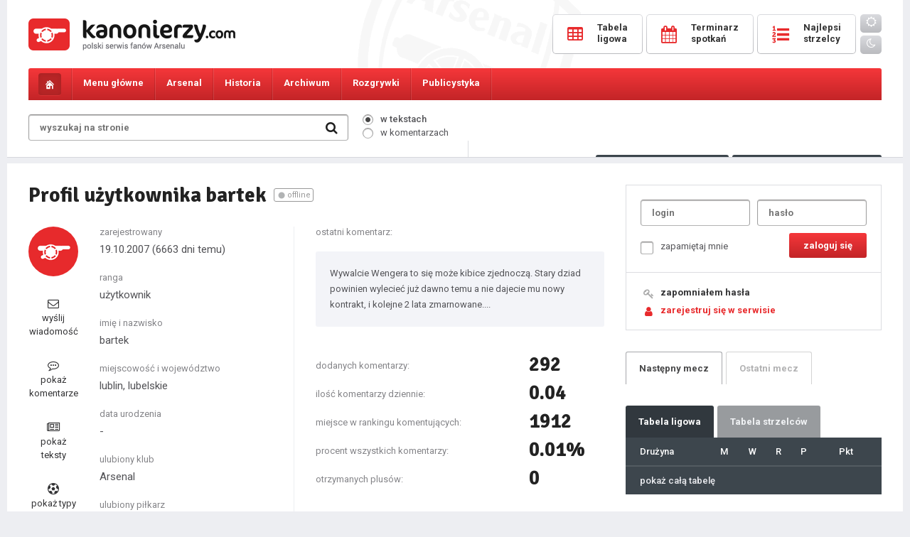

--- FILE ---
content_type: text/html; charset=UTF-8
request_url: https://kanonierzy.com/profil/bartek/1008/
body_size: 5607
content:
<!DOCTYPE html>
<html lang="pl">

<head>
<title>bartek - pokaż profil - 
KANONIERZY.COM - Arsenal Londyn, Kanonierzy, Piłka Nożna, Arsenal FC</title>
<meta name="description" content="Największa polska strona o Arsenalu FC. Wywiady, informacje, newsy, konkursy, bogaty dział publicystyczny, forum dyskusyjne, video, galeria. " />
<meta name="keywords" content="Arsenal, Arsenal Londyn, Kanonierzy, The Gunners, Piłka Nożna, Premiership, London" />
<meta charset="UTF-8" />
<meta name="viewport" content="width=device-width, initial-scale=1.0, maximum-scale=1.0, user-scalable=no" />
<link href="https://kanonierzy.com/images/favicon.png" rel="shortcut icon">
<link href="https://kanonierzy.com/images/favicon.png" rel="apple-touch-icon-precomposed">
<link rel="stylesheet" type="text/css" href="/style.css?v=1765702612" />
<link rel="stylesheet" href="https://kanonierzy.com/fonts/css/font-awesome.min.css">
<link rel="stylesheet" type="text/css" href="https://kanonierzy.com/circle.css" />
<link href="https://fonts.googleapis.com/css?family=Roboto:300,400,400italic,500,700,900&subset=latin-ext" rel="stylesheet" type="text/css" />
<link href="https://fonts.googleapis.com/css?family=Signika:300,400,600,700&subset=latin-ext" rel="stylesheet" type="text/css" />
<script type="text/javascript" src="https://kanonierzy.com/jquery-1.11.0.min.js"></script>
<script type="text/javascript" src="https://kanonierzy.com/main.js"></script>


</head>
<body id="kanonierzy">

<div class="overlay"></div>
  
<div class="main">
	<div class="mainbg">
		<header>
			<div class="logo"><a href="https://kanonierzy.com/"></a></div><a class="mobile-user mobile-user-smaller" href="https://kanonierzy.com/logowanie/"><i class="fa fa-user-o" aria-hidden="true"></i></a><a class="mobile-search" href="#"><i class="fa fa-search" aria-hidden="true"></i></a>
			<a class="toggle-nav" href="#"><i class="fa fa-bars" aria-hidden="true"></i><i class="fa fa-times" aria-hidden="true"></i></a>
			<form class="searchmobile" onsubmit="window.location='https://kanonierzy.com/szukaj/'+this.where.value+'/'+this.search.value;return false;">
				<div class="search">
					<input class="search" type="text" id="search" name="search" placeholder="wyszukaj na stronie" value="" />
					<input id="text" type="hidden" class="radio" name="where" value="newsy" checked="checked" />
					<input class="searchbutton" value=" " type="submit" />
					<i class="fa fa-search" aria-hidden="true"></i>
				</div>
			</form>	
			<div class="buttons">
				<a href="https://kanonierzy.com/tabela-ligowa/"><span class="text"><span class="icon"><i class="fa fa-table" aria-hidden="true"></i></span><span class="caption">tabela</span><span class="name">Tabela <br />ligowa</span></span></a>
				<a href="https://kanonierzy.com/terminarz-spotkan/"><span class="text"><span class="icon"><i class="fa fa-calendar" aria-hidden="true"></i></span><span class="caption">mecze</span><span class="name">Terminarz <br />spotkań</span></span></a>
				<a href="https://kanonierzy.com/tabela-strzelcow/"><span class="text"><span class="icon"><i class="fa fa-list-ol" aria-hidden="true"></i></span><span class="caption">bramki</span><span class="name">Najlepsi <br />strzelcy</span></span></a>
				<a href="https://kanonierzy.com/ocen-zawodnikow/" class="mobile"><span class="text"><span class="icon"><i class="fa fa-star-o" aria-hidden="true"></i></span><span class="caption">oceny</span></span></a>
				<a href="https://kanonierzy.com/liga-typerow/" class="mobile"><span class="text"><span class="icon"><i class="fa fa-futbol-o" aria-hidden="true"></i></span><span class="caption">typer</span></span></a>
				<div class="theme"><a class="day" id="bday"><i class="fa fa-sun-o"></i></a><a class="night" id="bnight"><i class="fa fa-moon-o"></i></a></div>
			</div>	
		</header>
	</div>
</div><nav id="navigation">
	<div class="main">
		<div class="mainbg">
			<ul class="menu">
				<li class="home"><a href="https://kanonierzy.com/"></a></li>                                                                                           
				<li class="menu1 tab-link" data-tab="tab-1"><span>Menu główne</span><ul class="sub">
					<li><a href="https://kanonierzy.com/">Strona główna</a></li>
					<li><a href="https://kanonierzy.com/liga-typerow/"><strong>Liga typerów Kanonierzy.com</strong></a></li>
					<li><a href="https://kanonierzy.com/strona/dolacz-do-redakcji/22/">Dołącz do redakcji</a></li>
					<li><a href="https://kanonierzy.com/ranking-komentatorow/">Rankingi</a></li>
					<li><a href="https://kanonierzy.com/najlepsze-komentarze/">Najlepsze komentarze</a></li>
					<li><a href="https://kanonierzy.com/strona/reklama/23/">Reklama</a></li>
					<li><a href="https://kanonierzy.com/uzytkownicy/">Użytkownicy</a></li>
					<li><a href="https://kanonierzy.com/strona/kontakt/263/">Kontakt</a></li>
					<li><a href="https://kanonierzy.com/strona/regulamin-serwisu/21/">Regulamin</a></li>
					
				</ul></li>
				<li class="menu2 tab-link" data-tab="tab-2"><span>Arsenal</span><ul class="sub">
					<li><a href="https://kanonierzy.com/kadra/">Kadra</a></li>
					<li><a href="https://kanonierzy.com/strona/transfery/268/">Transfery</a></li>
					<li><a href="https://kanonierzy.com/strona/stadion/11/">Stadion</a></li>
					<li><a href="https://kanonierzy.com/strona/centrum-treningowe/1/">Centrum treningowe</a></li>
					<li><a href="">Rezerwy</a></li>
					<li><a href="">Arsenal Ladies</a></li>
				</ul></li>
				<li class="menu3 tab-link" data-tab="tab-3"><span>Historia</span><ul class="sub">
					<li><a href="https://kanonierzy.com/strona/historia-klubu/12/">Historia klubu</a></li>
					<li><a href="https://kanonierzy.com/strona/historia-strojow/38/">Historia strojów</a></li>
					<li><a href="https://kanonierzy.com/strona/sukcesy/17/">Sukcesy</a></li>
					<li><a href="https://kanonierzy.com/strona/rekordy/201/">Rekordy</a></li>
					<li><a href="https://kanonierzy.com/strona/klubowe-ciekawostki/19/">Klubowe ciekawostki</a></li>
					<li><a href="https://kanonierzy.com/strona/jak-kupic-bilety-na-mecz-arsenalu/264/">Jak kupić bilety na mecz Arsenalu?</a></li>
				</ul></li>
				<li class="menu4 tab-link" data-tab="tab-4"><span>Archiwum</span><ul class="sub">
					<li><a href="https://kanonierzy.com/strona/niezapomniane-mecze/71/">Niezapomniane mecze</a></li>
					<li><a href="https://kanonierzy.com/strona/archiwum-zawodnikow/40/">Archiwum zawodników</a></li>
					<li><a href="https://kanonierzy.com/strona/menedzerowie/65/">Menedżerowie</a></li>
					<li><a href="https://kanonierzy.com/strona/derby-polnocnego-londynu/236/">Derby północnego Londynu</a></li>
				</ul></li>
				<li class="menu5 tab-link" data-tab="tab-5"><span>Rozgrywki</span><ul class="sub">
					<li><a href="https://kanonierzy.com/tabela-ligowa/">Tabela ligowa</a></li>
					<li><a href="https://kanonierzy.com/terminarz-spotkan/">Terminarz spotkań</a></li>
					<li><a href="https://kanonierzy.com/tabela-strzelcow/">Tabela strzelców</a></li>				
					<li><a href="https://kanonierzy.com/kontuzje/">Kontuzje w drużynie</a></li>
				</ul></li>
				
				
				<li class="menu7 tab-link" data-tab="tab-7"><span>Publicystyka</span><ul class="sub">
					<li><a href="https://kanonierzy.com/publicystyka/felietony/">Felietony</a></li>
					<li><a href="https://kanonierzy.com/publicystyka/artykuly/">Artykuły</a></li>
					<li><a href="https://kanonierzy.com/publicystyka/wywiady/">Wywiady</a></li>
				</ul></li><li class="theme"><a class="day" id="bday2"><i class="fa fa-sun-o"></i> <span>tryb dzienny</span></a></li>
				<li class="theme"><a class="night" id="bnight2"><i class="fa fa-moon-o"></i> <span>tryb nocny</span></a></li>				
<script>
	function applyTheme (theme) {
		document.getElementById("kanonierzy").className = theme;
		localStorage.setItem ("theme", theme);	
	}

	function applyDayTheme () {
		applyTheme("day");
	}

	function applyNightTheme() {
		applyTheme("night");
	}

	function addButtonLestenrs () {
		document.getElementById("bday").addEventListener("click", applyDayTheme);
		document.getElementById("bnight").addEventListener("click", applyNightTheme);
		document.getElementById("bday2").addEventListener("click", applyDayTheme);
		document.getElementById("bnight2").addEventListener("click", applyNightTheme);
	}

	function initiate(){
		if(typeof(localStorage)===undefined)
			alert("the application can not be executed properly in this browser");
		else{
			if(localStorage.getItem("theme")===null)
				applyDayTheme();
			else
				applyTheme(localStorage.getItem("theme"));
		}
		addButtonLestenrs();
	}
	initiate();
</script>

</ul>

			<div id="tab-1" class="tab-content">
				<ul class="submenu">
					<li><a href="https://kanonierzy.com/"><i class="fa fa-long-arrow-right" aria-hidden="true"></i>Strona główna</a></li>
					<li><a href="https://kanonierzy.com/liga-typerow/"><i class="fa fa-long-arrow-right" aria-hidden="true"></i><strong>Liga typerów</strong></a></li>
					<li><a href="https://kanonierzy.com/strona/dolacz-do-redakcji/22/"><i class="fa fa-long-arrow-right" aria-hidden="true"></i>Dołącz do redakcji</a></li>					
					<li><a href="https://kanonierzy.com/ranking-komentatorow/"><i class="fa fa-long-arrow-right" aria-hidden="true"></i>Rankingi</a></li>
					<li><a href="https://kanonierzy.com/najlepsze-komentarze/"><i class="fa fa-long-arrow-right" aria-hidden="true"></i>Najlepsze komentarze</a></li>
					<li><a href="https://kanonierzy.com/strona/reklama/23/"><i class="fa fa-long-arrow-right" aria-hidden="true"></i>Reklama</a></li>
					<li><a href="https://kanonierzy.com/uzytkownicy/"><i class="fa fa-long-arrow-right" aria-hidden="true"></i>Użytkownicy</a></li>
					<li><a href="https://kanonierzy.com/strona/kontakt/263/"><i class="fa fa-long-arrow-right" aria-hidden="true"></i>Kontakt</a></li>
					<li><a href="https://kanonierzy.com/strona/regulamin-serwisu/21/"><i class="fa fa-long-arrow-right" aria-hidden="true"></i>Regulamin</a></li>
				</ul>
			</div>
			<div id="tab-2" class="tab-content">
				<ul class="submenu">
					<li><a href="https://kanonierzy.com/kadra/"><i class="fa fa-long-arrow-right" aria-hidden="true"></i>Kadra</a></li>
					<li><a href="https://kanonierzy.com/strona/transfery/268/"><i class="fa fa-long-arrow-right" aria-hidden="true"></i>Transfery</a></li>
					<li><a href="https://kanonierzy.com/strona/stadion/11/"><i class="fa fa-long-arrow-right" aria-hidden="true"></i>Stadion</a></li>
					<li><a href="https://kanonierzy.com/strona/centrum-treningowe/1/"><i class="fa fa-long-arrow-right" aria-hidden="true"></i>Centrum treningowe</a></li>
					<li><a href=""><i class="fa fa-long-arrow-right" aria-hidden="true"></i>Rezerwy</a></li>
					<li><a href=""><i class="fa fa-long-arrow-right" aria-hidden="true"></i>Arsenal Ladies</a></li>
				</ul>
			</div>
			<div id="tab-3" class="tab-content">
				<ul class="submenu">
					<li><a href="https://kanonierzy.com/strona/historia-klubu/12/"><i class="fa fa-long-arrow-right" aria-hidden="true"></i>Historia klubu</a></li>
					<li><a href="https://kanonierzy.com/strona/historia-strojow/38/"><i class="fa fa-long-arrow-right" aria-hidden="true"></i>Historia strojów</a></li>
					<li><a href="https://kanonierzy.com/strona/sukcesy/17/"><i class="fa fa-long-arrow-right" aria-hidden="true"></i>Sukcesy</a></li>
					<li><a href="https://kanonierzy.com/strona/rekordy/201/"><i class="fa fa-long-arrow-right" aria-hidden="true"></i>Rekordy</a></li>
					<li><a href="https://kanonierzy.com/strona/klubowe-ciekawostki/19/"><i class="fa fa-long-arrow-right" aria-hidden="true"></i>Klubowe ciekawostki</a></li>
				</ul>
			</div>
			<div id="tab-4" class="tab-content">
				<ul class="submenu">
					<li><a href="https://kanonierzy.com/strona/niezapomniane-mecze/71/"><i class="fa fa-long-arrow-right" aria-hidden="true"></i>Niezapomniane mecze</a></li>
					<li><a href="https://kanonierzy.com/strona/archiwum-zawodnikow/40/"><i class="fa fa-long-arrow-right" aria-hidden="true"></i>Archiwum zawodników</a></li>
					<li><a href="https://kanonierzy.com/strona/menedzerowie/65/"><i class="fa fa-long-arrow-right" aria-hidden="true"></i>Menedżerowie</a></li>
					<li><a href="https://kanonierzy.com/strona/derby-polnocnego-londynu/236/"><i class="fa fa-long-arrow-right" aria-hidden="true"></i>Derby północnego Londynu</a></li>
				</ul>
			</div>	
			<div id="tab-5" class="tab-content">
				<ul class="submenu">
					<li><a href="https://kanonierzy.com/tabela-ligowa/"><i class="fa fa-long-arrow-right" aria-hidden="true"></i>Tabela ligowa</a></li>
					<li><a href="https://kanonierzy.com/terminarz-spotkan/"><i class="fa fa-long-arrow-right" aria-hidden="true"></i>Terminarz spotkań</a></li>
					<li><a href="https://kanonierzy.com/tabela-strzelcow/"><i class="fa fa-long-arrow-right" aria-hidden="true"></i>Tabela strzelców</a></li>				
					<li><a href="https://kanonierzy.com/kontuzje/"><i class="fa fa-long-arrow-right" aria-hidden="true"></i>Kontuzje w drużynie</a></li>
				</ul>
			</div>	
			<div id="tab-6" class="tab-content">
				<ul class="submenu">
					<li><a href="https://kanonierzy.com/strona/jak-kupic-bilety-na-mecz-arsenalu/264/"><i class="fa fa-long-arrow-right" aria-hidden="true"></i>Jak kupić bilety na mecz Arsenalu?</a></li>
				</ul>
			</div>	
			<div id="tab-7" class="tab-content">
				<ul class="submenu">
					<li><a href="https://kanonierzy.com/publicystyka/felietony/"><i class="fa fa-long-arrow-right" aria-hidden="true"></i>Felietony</a></li>
					<li><a href="https://kanonierzy.com/publicystyka/artykuly/"><i class="fa fa-long-arrow-right" aria-hidden="true"></i>Artykuły</a></li>
					<li><a href="https://kanonierzy.com/publicystyka/wywiady/"><i class="fa fa-long-arrow-right" aria-hidden="true"></i>Wywiady</a></li>
				</ul>
			</div>
		</div>
	</div>
</nav>
<div class="main">
	<div class="mainbg">		
		<div class="tools">
			<form onsubmit="window.location='https://kanonierzy.com/szukaj/'+this.where.value+'/'+this.search.value;return false;">
			<div class="search">
				<input class="search" type="text" id="search" name="search" placeholder="wyszukaj na stronie" value="" />
				
				<input class="searchbutton" value=" " type="submit" />
				<i class="fa fa-search" aria-hidden="true"></i>
			</div>
			<div class="searchwhere">
				<p><input id="itext" type="radio" class="radio" name="where" value="newsy" checked="checked" /><label for="itext"><span></span>w tekstach</label></p>
				<p><input id="comment" type="radio" class="radio" name="where" value="komentarze"  /><label for="comment"><span></span>w komentarzach</label></p></div>
			</form>
			<div class="toolsbuttons">
				<div class="online"><i class="fa fa-users" aria-hidden="true"></i> <span>Osób online: </span><span class="big">563</span></div>
				<a href="https://kanonierzy.com/ocen-zawodnikow/" class="button votes"><i class="fa fa-thumbs-o-up" aria-hidden="true"></i> Oceny<span class="hid"> pomeczowe</span></a>
				<a href="https://kanonierzy.com/liga-typerow/" class="button types"><i class="fa fa-futbol-o" aria-hidden="true"></i> Typer<span class="hid"> kanonierzy.com</span></a>
			</div>
		</div>
		<!--<div class="loginregister">
			<a href=""><i class="fa fa-key" aria-hidden="true"></i>logowanie</a><a href=""><i class="fa fa-user" aria-hidden="true"></i>rejestracja</a>
		</div>-->
	</div><div class="spacer"></div><div class="mainbg"><div style="width: 100%; text-align: center;">
	


</div><div class="content">		
			<div class="columnwide">
					<h1 class="sub"><p class="username">Profil użytkownika bartek</p> <span class="offline">offline</span></h1>
					<div class="userprofile">
					<div class="photo"><img src="https://kanonierzy.com/images/avatar.png" alt="bartek" />
						<a href="https://kanonierzy.com/wiadomosci/rozmowa/1008/"><i class="fa fa-envelope-o" aria-hidden="true"></i><br />wyślij wiadomość</a>
						<a href="https://kanonierzy.com/profil/bartek/1008/komentarze/"><i class="fa fa-commenting-o" aria-hidden="true"></i><br />pokaż komentarze</a>
						<a href="https://kanonierzy.com/profil/bartek/1008/teksty/newsy/"><i class="fa fa-newspaper-o" aria-hidden="true"></i><br />pokaż teksty</a>
						<a href="https://kanonierzy.com/profil/bartek/1008/typy/"><i class="fa fa-futbol-o" aria-hidden="true"></i><br />pokaż typy</a></div>
					<div class="details1">
					<span class="text1">zarejestrowany</span><br />
					<span class="text2">19.10.2007 <br />(6663 dni temu)</span><br /><br />

					<span class="text1">ranga</span><br />
					<span class="text2">użytkownik</span><br /><br />

					<span class="text1">imię i nazwisko</span><br />
					<span class="text2">bartek 
					</span><br /><br />

					<span class="text1">miejscowość i województwo</span><br />
					<span class="text2">lublin, lubelskie</span><br /><br />

					<span class="text1">data urodzenia</span><br />
					<span class="text2">-</span><br /><br />

					<span class="text1">ulubiony klub</span><br />
					<span class="text2">Arsenal</span><br /><br />
					
					<span class="text1">ulubiony piłkarz</span><br />
					<span class="text2">-</span><br /><br />
					
					<span class="text1">zainteresowania</span><br />
					<span class="text2">-</span>
					</div>
					<div class="details2">
						
						<div class="last">
							<span class="tit">ostatni komentarz:</span>
							<p class="comment"><a href="https://kanonierzy.com/news/gazidis-wzywa-fanow-do-jednosci/42997/#komentarz-3554422">Wywalcie Wengera to się może kibice zjednoczą. Stary dziad powinien wylecieć już dawno temu a nie dajecie mu nowy kontrakt, i kolejne 2 lata zmarnowane....</a></p>
						</div>
						<table>
							<tr><td>dodanych komentarzy:</td><td>292</td></tr>
							<tr><td>ilość komentarzy dziennie:</td><td>0.04</td></tr>
							<tr><td>miejsce w rankingu komentujących:</td><td>1912</td></tr>
							<tr><td>procent wszystkich komentarzy:</td><td>0.01%</td></tr><tr><td>otrzymanych plusów:</td><td>0</td></tr>
						</table>
							<div class="warns">
							
							</div>
						<table>
							<tr><td>dodanych tekstów:</td><td>0</td></tr>
							<tr><td>ilość tekstów dziennie:</td><td>0</td></tr>
							<tr><td>miejsce w rankingu redaktorów:</td><td>13434</td></tr>
							<tr><td>procent wszystkich tekstów:</td><td>0%</td></tr>
						</table>
						<div class="warns">
							<table>
								<tr><td>otrzymanych ostrzeżeń:</td><td>0/5</td></tr>
							</table>
						</div>					
					</div>
				</div>
			</div>
			<div class="columnsmall">
				<div class="userpanel">
					<div class="login">
					<form action="/profile.php?id=1008" method="post">
						<fieldset>
							<input class="text" type="text" value="" placeholder="login" name="login_login" />
							<input class="text" type="password" value="" placeholder="hasło" name="login_pass" />
							<input class="checkbox" name="remember" type="checkbox" value="1" id="remember" /><label for="remember"><span></span>zapamiętaj mnie</label>
							<input class="login" type="submit" value="zaloguj się" />
						</fieldset>
					</form>
					</div>
					<ul class="fa-ul">
						<li><i class="fa-li fa fa-key" aria-hidden="true"></i><a href="https://kanonierzy.com/zapomnialem-hasla/">zapomniałem hasła</a></li>
						<li class="red"><i class="fa-li fa fa-user" aria-hidden="true"></i><a href="https://kanonierzy.com/rejestracja/">zarejestruj się w serwisie</a></li>
					</ul>
				</div>
<div style="width: 100%; float: left; text-align: center; margin: 20px 0 0 0; display: none;">

</div>



				<div class="tabs tabs1">
					<div class="tab current" match-tab="tab-8">Następny<span class="hid"> mecz</span></div>
					<div class="tab" match-tab="tab-9">Ostatni<span class="hid"> mecz</span></div>
					
				</div><div class="tabs tabs2">
					<div class="tab current" table-tab="tab-10">Tabela<span class="hid"> ligowa</span></div>
					<div class="tab" table-tab="tab-11"><span class="hid">Tabela strzelców</span><span class="disp">Strzelcy</span></div>
				</div>
				
				<div id="tab-10" class="table-content current">
					<div class="lboxdark">
						<table>
							<tr><th>Drużyna</th><th class="center">M</th><th class="center hid">W</th><th class="center hid">R</th><th class="center hid">P</th><th class="points">Pkt</th></tr>
						</table>				
						<div class="more">
							<a class="table-more display-more">pokaż całą tabelę</a>
							<a class="table-more display-less">zwiń tabelę</a>
						</div>
					</div>
				</div><div id="tab-11" class="table-content">
					<div class="lboxdark">
						<table>
							<tr><th>Zawodnik</th><th class="center">Bramki</th><th class="center">Asysty</th></tr>	
						</table>
						<div class="more">
							<a href="https://kanonierzy.com/tabela-strzelcow/">pokaż całą tabelę</a>
						</div>
					</div>
				</div><div class="poll">
					<span class="header">Sonda</span><span class="question">Musisz być zalogowany, aby posiadać dostęp do ankiety.</span>
					</div>
				
				
					<!--<div class="vote">
						<div class="singlevote">
							<div class="votecont"><div class="c100 p0 small">
									<span>0</span>
									<div class="slice">
										<div class="bar"></div>
										<div class="fill"></div>
									</div>
								</div>
								<span class="title">Gracz grudnia</span>
								<span class="choice">wybór redaktorów</span>
								<span class="name"></span>
							</div>
							<div class="picture">
								<img src="https://kanonierzy.com/" alt="" />
							</div>
						</div>
						<div class="singlevote">
							<div class="votecont"><div class="c100 p0 small">
									<span>0</span>
									<div class="slice">
										<div class="bar"></div>
										<div class="fill"></div>
									</div>
								</div>
								<span class="title">Gracz grudnia</span>
								<span class="choice">wybór użytkowników</span>
								<span class="name"></span>
							</div>
							<div class="picture">
								<img src="https://kanonierzy.com/" alt="" />
							</div>
						</div>
					</div>-->
					

					
				<div class="tabs tabs3">
					<div class="tab current" texts-tab="tab-12">Publicystyka</div>
					<div class="tab" texts-tab="tab-13">Wywiady</div>
				</div>
				
				<div id="tab-12" class="texts-content current">
					<div class="lbox">
						<ul class="publicism">
							<li>
								<img class="newsimg" src="https://kanonierzy.com/images/big/zagadnienia_taktyczne.jpg" alt="Zagadnienia Taktyczne #39: Skrzynka narzędziowa" /><a class="title" href="https://kanonierzy.com/news/zagadnienia-taktyczne-39-skrzynka-narzedziowa/55060/">Zagadnienia Taktyczne #39: Skrzynka narzędziowa</a>
							</li>
							<li>
								<span class="details">
									<span class="date"><i class="fa fa-clock-o" aria-hidden="true"></i> 16.10.2025</span>
									<span class="comments"><i class="fa fa-comments" aria-hidden="true"></i>7<span class="hid"> komentarzy</span></span>
								</span>
							</li>
							<li>
								<img class="newsimg" src="https://kanonierzy.com/images/big/gillett_jarred2.jpg" alt="80 procent: Gdy statystyka przestaje być przypadkiem" /><a class="title" href="https://kanonierzy.com/news/80-procent-gdy-statystyka-przestaje-byc-przypadkiem/55029/">80 procent: Gdy statystyka przestaje być przypadkiem</a>
							</li>
							<li>
								<span class="details">
									<span class="date"><i class="fa fa-clock-o" aria-hidden="true"></i> 29.09.2025</span>
									<span class="comments"><i class="fa fa-comments" aria-hidden="true"></i>28<span class="hid"> komentarzy</span></span>
								</span>
							</li>
							<li>
								<img class="newsimg" src="https://kanonierzy.com/images/big/zagadnienia_taktyczne4.jpg" alt="Zagadnienia taktyczne #38: Porażka na Anfield" /><a class="title" href="https://kanonierzy.com/news/zagadnienia-taktyczne-38-porazka-na-anfield/55008/">Zagadnienia taktyczne #38: Porażka na Anfield</a>
							</li>
							<li>
								<span class="details">
									<span class="date"><i class="fa fa-clock-o" aria-hidden="true"></i> 09.09.2025</span>
									<span class="comments"><i class="fa fa-comments" aria-hidden="true"></i>9<span class="hid"> komentarzy</span></span>
								</span>
							</li>
							<li>
								<img class="newsimg" src="https://kanonierzy.com/images/big/eze_eberechi9.jpg" alt="Okiem kibica #2: Marzenie młodego chłopca" /><a class="title" href="https://kanonierzy.com/news/okiem-kibica-2-marzenie-mlodego-chlopca/54985/">Okiem kibica #2: Marzenie młodego chłopca</a>
							</li>
							<li>
								<span class="details">
									<span class="date"><i class="fa fa-clock-o" aria-hidden="true"></i> 28.08.2025</span>
									<span class="comments"><i class="fa fa-comments" aria-hidden="true"></i>7<span class="hid"> komentarzy</span></span>
								</span>
							</li>
							<li>
								<img class="newsimg" src="https://kanonierzy.com/images/big/zagadnienia_taktyczne3.jpg" alt="Zagadnienia taktyczne #37: Manita na Emirates" /><a class="title" href="https://kanonierzy.com/news/zagadnienia-taktyczne-37-manita-na-emirates/54982/">Zagadnienia taktyczne #37: Manita na Emirates</a>
							</li>
							<li>
								<span class="details">
									<span class="date"><i class="fa fa-clock-o" aria-hidden="true"></i> 26.08.2025</span>
									<span class="comments"><i class="fa fa-comments" aria-hidden="true"></i>5<span class="hid"> komentarzy</span></span>
								</span>
							</li>
							<li><a class="more" href="https://kanonierzy.com/publicystyka/felietony/">pokaż całą publicystykę</a></li>
						</ul>
					</div>	
				</div>
				
				<div id="tab-13" class="texts-content">
					<div class="lbox">
						<ul class="publicism">
							<li>
								<img class="newsimg" src="https://kanonierzy.com/images/big/smith-rowe_emile14.jpg" alt="Wywiad z Emilem Smith-Rowem: Jego inspiracje na boisku i poza nim" /><a class="title" href="https://kanonierzy.com/news/wywiad-z-emilem-smith-rowem-jego-inspiracje-na-boisku-i-poza-nim/52841/">Wywiad z Emilem Smith-Rowem: Jego inspiracje na boisku i poza nim</a>
							</li>
							<li>
								<span class="details">
									<span class="date"><i class="fa fa-clock-o" aria-hidden="true"></i> 05.09.2022</span>
									<span class="comments"><i class="fa fa-comments" aria-hidden="true"></i>10<span class="hid"> komentarzy</span></span>
								</span>
							</li>
							<li>
								<img class="newsimg" src="https://kanonierzy.com/images/big/wenger51.jpg" alt="Pot, cierpienie i egoizm " /><a class="title" href="https://kanonierzy.com/news/pot-cierpienie-i-egoizm/52050/">Pot, cierpienie i egoizm </a>
							</li>
							<li>
								<span class="details">
									<span class="date"><i class="fa fa-clock-o" aria-hidden="true"></i> 11.11.2021</span>
									<span class="comments"><i class="fa fa-comments" aria-hidden="true"></i>8<span class="hid"> komentarzy</span></span>
								</span>
							</li>
							<li>
								<img class="newsimg" src="https://kanonierzy.com/images/big/rudzki_emirates.jpg" alt="Wywiad z Przemkiem Rudzkim" /><a class="title" href="https://kanonierzy.com/news/wywiad-z-przemkiem-rudzkim/51977/">Wywiad z Przemkiem Rudzkim</a>
							</li>
							<li>
								<span class="details">
									<span class="date"><i class="fa fa-clock-o" aria-hidden="true"></i> 08.10.2021</span>
									<span class="comments"><i class="fa fa-comments" aria-hidden="true"></i>16<span class="hid"> komentarzy</span></span>
								</span>
							</li>
							<li>
								<img class="newsimg" src="https://kanonierzy.com/images/big/wilshere_jack19.jpg" alt="Historia Jacka Wilshere'a" /><a class="title" href="https://kanonierzy.com/news/historia-jacka-wilshere-a/51852/">Historia Jacka Wilshere'a</a>
							</li>
							<li>
								<span class="details">
									<span class="date"><i class="fa fa-clock-o" aria-hidden="true"></i> 27.08.2021</span>
									<span class="comments"><i class="fa fa-comments" aria-hidden="true"></i>35<span class="hid"> komentarzy</span></span>
								</span>
							</li>
							<li>
								<img class="newsimg" src="https://kanonierzy.com/images/big/xhaka_granit25.jpg" alt="Obszerny wywiad z Xhaką dla The Guardian" /><a class="title" href="https://kanonierzy.com/news/obszerny-wywiad-z-xhaka-dla-the-guardian/51242/">Obszerny wywiad z Xhaką dla The Guardian</a>
							</li>
							<li>
								<span class="details">
									<span class="date"><i class="fa fa-clock-o" aria-hidden="true"></i> 07.02.2021</span>
									<span class="comments"><i class="fa fa-comments" aria-hidden="true"></i>21<span class="hid"> komentarzy</span></span>
								</span>
							</li>
							<li><a class="more" href="https://kanonierzy.com/publicystyka/wywiady/">pokaż wszystkie wywiady</a></li>
						</ul>
					</div>	
				</div>

<div class="linkz">
<a href="https://www.udanarandka.com" style="text-align: center;width: 100%;display: inline-block;">UdanaRandka.com</a>

</div>




</div>

		</div>
	</div>
	<footer>Copyright &copy; 2006-2026 <strong>Kanonierzy.com.</strong> <br class="hid" />Wszelkie Prawa Zastrzeżone.</footer>		
</div>

</body>
</html>

<!-- Google tag (gtag.js) -->
<script async src="https://www.googletagmanager.com/gtag/js?id=G-7XNL5N2CPL"></script>
<script>
  window.dataLayer = window.dataLayer || [];
  function gtag(){dataLayer.push(arguments);}
  gtag('js', new Date());

  gtag('config', 'G-7XNL5N2CPL');
</script>